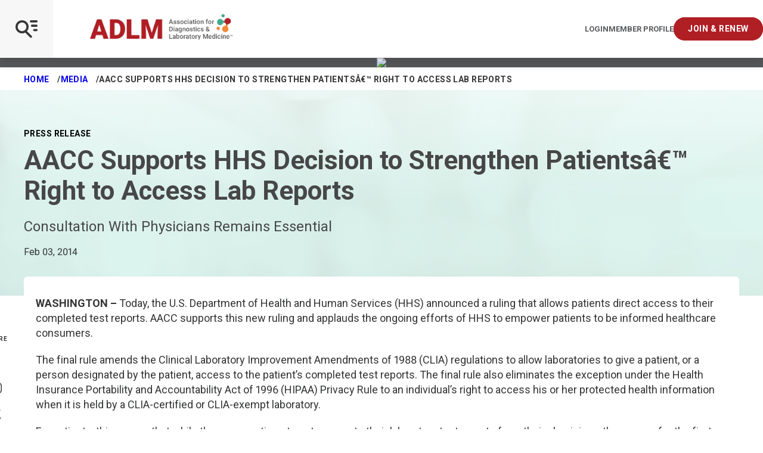

--- FILE ---
content_type: application/javascript; charset=UTF-8
request_url: https://www5.smartadserver.com/genericpost
body_size: 3902
content:
/*_hs_*/;var sas = sas || {};
if(sas && sas.events && sas.events.fire && typeof sas.events.fire === "function" )
        sas.events.fire("ad", { tagId: "sas_35014", formatId: 35014 }, "sas_35014");;/*_hs_*/(()=>{"use strict";var t={4888:(t,e)=>{Object.defineProperty(e,"__esModule",{value:!0}),e.LoadManager=void 0;class s{constructor(){this.scripts=new Map,this.callbacks=[]}static getUrls(t){const e=window.sas,s="string"==typeof t?[t]:t,a=e.utils.cdns[location.protocol]||e.utils.cdns["https:"]||"https://ced-ns.sascdn.com";return s.map(t=>a.replace(/\/+$/,"")+"/"+t.replace(/^\/+/,""))}static loadLink(t){const e=document.createElement("link");e.rel="stylesheet",e.href=t,document.head.appendChild(e)}static loadLinkCdn(t){s.getUrls(t).forEach(s.loadLink)}loadScriptCdn(t,e){const a=s.getUrls(t);for(const t of a){let e=this.scripts.get(t);e||(e={url:t,loaded:!1},this.scripts.set(t,e),this.loadScript(e))}(null==e?void 0:e.onLoad)&&(this.callbacks.push({called:!1,dependencies:a,function:e.onLoad}),this.executeCallbacks())}onScriptLoad(t){t.loaded=!0,this.executeCallbacks()}loadScript(t){const e=document.currentScript,s=document.createElement("script");s.onload=()=>this.onScriptLoad(t),s.src=t.url,e?(e.insertAdjacentElement("afterend",s),window.sas.currentScript=e):document.head.appendChild(s)}executeCallbacks(){this.callbacks.forEach(t=>{!t.called&&t.dependencies.every(t=>{var e;return null===(e=this.scripts.get(t))||void 0===e?void 0:e.loaded})&&(t.called=!0,t.function())}),this.callbacks=this.callbacks.filter(t=>!t.called)}}e.LoadManager=s}},e={};function s(a){var c=e[a];if(void 0!==c)return c.exports;var l=e[a]={exports:{}};return t[a](l,l.exports,s),l.exports}(()=>{const t=s(4888);window.sas=window.sas||{};const e=window.sas;e.utils=e.utils||{},e.utils.cdns=e.utils.cdns||{},e.utils._callbacks=e.utils._callbacks||{},e.events=e.events||{};const a=e.utils.loadManager||new t.LoadManager;e.utils.loadManager=a,e.utils.loadScriptCdn=a.loadScriptCdn.bind(a),e.utils.loadLinkCdn=t.LoadManager.loadLinkCdn})()})();

(function(sas) {
	var config = {
		insertionId: Number(13010146),
		pageId: '702088',
		pgDomain: 'https%3a%2f%2fmyadlm.org',
		sessionId: new Date().getTime(),
		baseActionUrl: 'https://use1.smartadserver.com/track/action?siteid=118625&fmtid=35014&pid=702088&iid=13010146&sid=3142832930&scriptid=99340&opid=e1bfed57-85a1-44fb-b660-2f4f168e0abd&opdt=1768924866029&bldv=15293&srcfn=diff&reqid=a22f433a-68b5-4489-a8d0-70bdcd1a4c00&reqdt=1768924866033&oppid=e1bfed57-85a1-44fb-b660-2f4f168e0abd&gdpr=0',
		formatId: Number(35014),
		tagId: 'sas_35014',
		oba: Number(0),
		isAsync: window.sas_ajax || true,
		customScript: String(''),
		filePath: (document.location.protocol == 'https:' ? 'https://ced-ns.sascdn.com' : 'http://ced-ns.sascdn.com') + '/diff/templates/',
		creativeFeedback: Boolean(0),
		dsa: String(''),
		creative: {
			id: Number(41357352),
			url: 'https://creatives.sascdn.com/diff/1541/advertiser/330089/ADLM2026-Web_Banners_CFA_728x90_d649687c-2d59-4c9d-9a04-2523630799a7.jpg',
			type: Number(1),
			width: Number(('728' === '100%') ? 0 : '728'),
			height: Number(('90' === '100%') ? 0 : '90'),
			clickUrl: 'https://use1.smartadserver.com/click?imgid=41357352&insid=13010146&pgid=702088&fmtid=35014&ckid=6160964083930145081&uii=6408201022662143531&acd=1768924866029&tmstp=3142832930&tgt=%24dt%3d1t%3b%24dma%3d535&systgt=%24qc%3d4787745%3b%24ql%3dHigh%3b%24qpc%3d43201%3b%24qpc%3d43*%3b%24qpc%3d432*%3b%24qpc%3d4320*%3b%24qpc%3d43201*%3b%24qt%3d152_2192_12416t%3b%24dma%3d535%3b%24qo%3d6%3b%24b%3d16999%3b%24o%3d12100%3b%24sw%3d1280%3b%24sh%3d600&envtype=0&imptype=0&gdpr=0&pgDomain=https%3a%2f%2fmyadlm.org%2fmedia%2fpress-release-archive%2f2014%2faacc-supports-hhs-decision-to-strengthen-patients-right-to-access-lab-reports-consultation&cappid=6160964083930145081&scriptid=99340&opid=e1bfed57-85a1-44fb-b660-2f4f168e0abd&opdt=1768924866029&bldv=15293&srcfn=diff&reqid=a22f433a-68b5-4489-a8d0-70bdcd1a4c00&reqdt=1768924866033&oppid=e1bfed57-85a1-44fb-b660-2f4f168e0abd&eqs=bde785d41e9e6d87e58c0d7fe6daec5f58e3c200&go=https%3a%2f%2fmeeting.myadlm.org%2fabstracts%3futm_source%3dCLN%26utm_medium%3dbanner%26utm_campaign%3dCFA',
			clickUrlArray: ["https://use1.smartadserver.com/click?imgid=41357352&insid=13010146&pgid=702088&fmtid=35014&ckid=6160964083930145081&uii=6408201022662143531&acd=1768924866029&tmstp=3142832930&tgt=%24dt%3d1t%3b%24dma%3d535&systgt=%24qc%3d4787745%3b%24ql%3dHigh%3b%24qpc%3d43201%3b%24qpc%3d43*%3b%24qpc%3d432*%3b%24qpc%3d4320*%3b%24qpc%3d43201*%3b%24qt%3d152_2192_12416t%3b%24dma%3d535%3b%24qo%3d6%3b%24b%3d16999%3b%24o%3d12100%3b%24sw%3d1280%3b%24sh%3d600&envtype=0&imptype=0&gdpr=0&pgDomain=https%3a%2f%2fmyadlm.org%2fmedia%2fpress-release-archive%2f2014%2faacc-supports-hhs-decision-to-strengthen-patients-right-to-access-lab-reports-consultation&cappid=6160964083930145081&scriptid=99340&opid=e1bfed57-85a1-44fb-b660-2f4f168e0abd&opdt=1768924866029&bldv=15293&srcfn=diff&reqid=a22f433a-68b5-4489-a8d0-70bdcd1a4c00&reqdt=1768924866033&oppid=e1bfed57-85a1-44fb-b660-2f4f168e0abd&eqs=bde785d41e9e6d87e58c0d7fe6daec5f58e3c200&go=https%3a%2f%2fmeeting.myadlm.org%2fabstracts%3futm_source%3dCLN%26utm_medium%3dbanner%26utm_campaign%3dCFA"],
			oryginalClickUrl: 'https://meeting.myadlm.org/abstracts?utm_source=CLN&utm_medium=banner&utm_campaign=CFA',
			clickTarget: !0 ? '_blank' : '',
			agencyCode: String(''),
			creativeCountPixelUrl: 'https://use1.smartadserver.com/h/aip?uii=6408201022662143531&tmstp=3142832930&ckid=6160964083930145081&systgt=%24qc%3d4787745%3b%24ql%3dHigh%3b%24qpc%3d43201%3b%24qpc%3d43*%3b%24qpc%3d432*%3b%24qpc%3d4320*%3b%24qpc%3d43201*%3b%24qt%3d152_2192_12416t%3b%24dma%3d535%3b%24qo%3d6%3b%24b%3d16999%3b%24o%3d12100%3b%24sw%3d1280%3b%24sh%3d600&acd=1768924866029&envtype=0&siteid=118625&tgt=%24dt%3d1t%3b%24dma%3d535&gdpr=0&opid=e1bfed57-85a1-44fb-b660-2f4f168e0abd&opdt=1768924866029&bldv=15293&srcfn=diff&reqid=a22f433a-68b5-4489-a8d0-70bdcd1a4c00&reqdt=1768924866033&oppid=e1bfed57-85a1-44fb-b660-2f4f168e0abd&visit=V&statid=2&imptype=0&intgtype=0&pgDomain=https%3a%2f%2fmyadlm.org%2fmedia%2fpress-release-archive%2f2014%2faacc-supports-hhs-decision-to-strengthen-patients-right-to-access-lab-reports-consultation&cappid=6160964083930145081&capp=0&mcrdbt=0&insid=13010146&imgid=41357352&pgid=702088&fmtid=35014&isLazy=0&scriptid=99340',
			creativeClickCountPixelUrl: 41357352 ? 'https://use1.smartadserver.com/h/cp?imgid=41357352&insid=13010146&pgid=702088&fmtid=35014&ckid=6160964083930145081&uii=6408201022662143531&acd=1768924866029&tmstp=3142832930&tgt=%24dt%3d1t%3b%24dma%3d535&systgt=%24qc%3d4787745%3b%24ql%3dHigh%3b%24qpc%3d43201%3b%24qpc%3d43*%3b%24qpc%3d432*%3b%24qpc%3d4320*%3b%24qpc%3d43201*%3b%24qt%3d152_2192_12416t%3b%24dma%3d535%3b%24qo%3d6%3b%24b%3d16999%3b%24o%3d12100%3b%24sw%3d1280%3b%24sh%3d600&envtype=0&imptype=0&gdpr=0&pgDomain=https%3a%2f%2fmyadlm.org%2fmedia%2fpress-release-archive%2f2014%2faacc-supports-hhs-decision-to-strengthen-patients-right-to-access-lab-reports-consultation&cappid=6160964083930145081&scriptid=99340&opid=e1bfed57-85a1-44fb-b660-2f4f168e0abd&opdt=1768924866029&bldv=15293&srcfn=diff&reqid=a22f433a-68b5-4489-a8d0-70bdcd1a4c00&reqdt=1768924866033&oppid=e1bfed57-85a1-44fb-b660-2f4f168e0abd&eqs=bde785d41e9e6d87e58c0d7fe6daec5f58e3c200' : 'https://use1.smartadserver.com/h/micp?imgid=0&insid=13010146&pgid=702088&fmtid=35014&ckid=6160964083930145081&uii=6408201022662143531&acd=1768924866029&tmstp=3142832930&tgt=%24dt%3d1t%3b%24dma%3d535&systgt=%24qc%3d4787745%3b%24ql%3dHigh%3b%24qpc%3d43201%3b%24qpc%3d43*%3b%24qpc%3d432*%3b%24qpc%3d4320*%3b%24qpc%3d43201*%3b%24qt%3d152_2192_12416t%3b%24dma%3d535%3b%24qo%3d6%3b%24b%3d16999%3b%24o%3d12100%3b%24sw%3d1280%3b%24sh%3d600&envtype=0&imptype=0&gdpr=0&pgDomain=https%3a%2f%2fmyadlm.org%2fmedia%2fpress-release-archive%2f2014%2faacc-supports-hhs-decision-to-strengthen-patients-right-to-access-lab-reports-consultation&cappid=6160964083930145081&scriptid=99340&opid=e1bfed57-85a1-44fb-b660-2f4f168e0abd&opdt=1768924866029&bldv=15293&srcfn=diff&reqid=a22f433a-68b5-4489-a8d0-70bdcd1a4c00&reqdt=1768924866033&oppid=e1bfed57-85a1-44fb-b660-2f4f168e0abd&eqs=bde785d41e9e6d87e58c0d7fe6daec5f58e3c200',
			safeFrame: Boolean(0)
		},
		statisticTracking: {
			viewcount:'https://use1.smartadserver.com/track/action?siteid=118625&fmtid=35014&pid=702088&iid=13010146&sid=3142832930&scriptid=99340&opid=e1bfed57-85a1-44fb-b660-2f4f168e0abd&opdt=1768924866029&bldv=15293&srcfn=diff&reqid=a22f433a-68b5-4489-a8d0-70bdcd1a4c00&reqdt=1768924866033&oppid=e1bfed57-85a1-44fb-b660-2f4f168e0abd&gdpr=0&key=viewcount&num1=0&num3=&cid=41357352&pgDomain=https%3a%2f%2fmyadlm.org%2fmedia%2fpress-release-archive%2f2014%2faacc-supports-hhs-decision-to-strengthen-patients-right-to-access-lab-reports-consultation&imptype=0&envtype=0'
		}
	};
	sas.utils.cdns['http:'] = 'http://ced-ns.sascdn.com';
	sas.utils.cdns['https:'] = 'https://ced-ns.sascdn.com';
	sas.utils.loadScriptCdn('/diff/templates/ts/dist/banner/sas-banner-1.13.js', {
		async: config.isAsync, onLoad: function() {
			newObj13010146 = new Banner(config);
			newObj13010146.init();
		}
	});
})(window.sas);

--- FILE ---
content_type: text/javascript
request_url: https://polo.feathr.co/v1/analytics/match/script.js?a_id=5f24b0a3e8523edfe497e4f8&pk=feathr2
body_size: -593
content:
(function (w) {
    
        
    if (typeof w.feathr2 === 'function') {
        w.feathr2('integrate', 'ttd', '696fa6c37dc91f0002f1178b');
    }
        
        
    if (typeof w.feathr2 === 'function') {
        w.feathr2('match', '696fa6c37dc91f0002f1178b');
    }
        
    
}(window));

--- FILE ---
content_type: text/javascript
request_url: https://polo.feathr.co/v1/analytics/match/script.js?a_id=6437076ee13e36bb789aafe5&pk=feathr
body_size: -650
content:
(function (w) {
    
        
    if (typeof w.feathr === 'function') {
        w.feathr('integrate', 'ttd', '696fa6c37dc91f0002f1178b');
    }
        
        
    if (typeof w.feathr === 'function') {
        w.feathr('match', '696fa6c37dc91f0002f1178b');
    }
        
    
}(window));

--- FILE ---
content_type: application/javascript; charset=UTF-8
request_url: https://www5.smartadserver.com/genericpost
body_size: 3856
content:
/*_hs_*/;var sas = sas || {};
if(sas && sas.events && sas.events.fire && typeof sas.events.fire === "function" )
        sas.events.fire("ad", { tagId: "sas_35015", formatId: 35015 }, "sas_35015");;/*_hs_*/(()=>{"use strict";var t={4888:(t,e)=>{Object.defineProperty(e,"__esModule",{value:!0}),e.LoadManager=void 0;class s{constructor(){this.scripts=new Map,this.callbacks=[]}static getUrls(t){const e=window.sas,s="string"==typeof t?[t]:t,a=e.utils.cdns[location.protocol]||e.utils.cdns["https:"]||"https://ced-ns.sascdn.com";return s.map(t=>a.replace(/\/+$/,"")+"/"+t.replace(/^\/+/,""))}static loadLink(t){const e=document.createElement("link");e.rel="stylesheet",e.href=t,document.head.appendChild(e)}static loadLinkCdn(t){s.getUrls(t).forEach(s.loadLink)}loadScriptCdn(t,e){const a=s.getUrls(t);for(const t of a){let e=this.scripts.get(t);e||(e={url:t,loaded:!1},this.scripts.set(t,e),this.loadScript(e))}(null==e?void 0:e.onLoad)&&(this.callbacks.push({called:!1,dependencies:a,function:e.onLoad}),this.executeCallbacks())}onScriptLoad(t){t.loaded=!0,this.executeCallbacks()}loadScript(t){const e=document.currentScript,s=document.createElement("script");s.onload=()=>this.onScriptLoad(t),s.src=t.url,e?(e.insertAdjacentElement("afterend",s),window.sas.currentScript=e):document.head.appendChild(s)}executeCallbacks(){this.callbacks.forEach(t=>{!t.called&&t.dependencies.every(t=>{var e;return null===(e=this.scripts.get(t))||void 0===e?void 0:e.loaded})&&(t.called=!0,t.function())}),this.callbacks=this.callbacks.filter(t=>!t.called)}}e.LoadManager=s}},e={};function s(a){var c=e[a];if(void 0!==c)return c.exports;var l=e[a]={exports:{}};return t[a](l,l.exports,s),l.exports}(()=>{const t=s(4888);window.sas=window.sas||{};const e=window.sas;e.utils=e.utils||{},e.utils.cdns=e.utils.cdns||{},e.utils._callbacks=e.utils._callbacks||{},e.events=e.events||{};const a=e.utils.loadManager||new t.LoadManager;e.utils.loadManager=a,e.utils.loadScriptCdn=a.loadScriptCdn.bind(a),e.utils.loadLinkCdn=t.LoadManager.loadLinkCdn})()})();

(function(sas) {
	var config = {
		insertionId: Number(13076909),
		pageId: '702088',
		pgDomain: 'https%3a%2f%2fmyadlm.org',
		sessionId: new Date().getTime(),
		baseActionUrl: 'https://use1.smartadserver.com/track/action?siteid=118625&fmtid=35015&pid=702088&iid=13076909&sid=3142832930&scriptid=99340&opid=5c78a35a-283c-4c4d-98d7-e3e4b847e137&opdt=1768924866030&bldv=15293&srcfn=diff&reqid=a79d3c3c-8ef7-4525-91fe-3c34e7e25c13&reqdt=1768924866038&oppid=5c78a35a-283c-4c4d-98d7-e3e4b847e137&gdpr=0',
		formatId: Number(35015),
		tagId: 'sas_35015',
		oba: Number(0),
		isAsync: window.sas_ajax || true,
		customScript: String(''),
		filePath: (document.location.protocol == 'https:' ? 'https://ced-ns.sascdn.com' : 'http://ced-ns.sascdn.com') + '/diff/templates/',
		creativeFeedback: Boolean(0),
		dsa: String(''),
		creative: {
			id: Number(41541997),
			url: 'https://creatives.sascdn.com/diff/1541/advertiser/330089/disruptive_tech_160_x_600_px_(004)_a8355b8c-b377-45b0-809e-c3878f954588.jpg',
			type: Number(1),
			width: Number(('160' === '100%') ? 0 : '160'),
			height: Number(('600' === '100%') ? 0 : '600'),
			clickUrl: 'https://use1.smartadserver.com/click?imgid=41541997&insid=13076909&pgid=702088&fmtid=35015&ckid=4301345400559280455&uii=5142856540794908994&acd=1768924866030&tmstp=3142832930&tgt=%24dt%3d1t%3b%24dma%3d535&systgt=%24qc%3d4787745%3b%24ql%3dHigh%3b%24qpc%3d43201%3b%24qpc%3d43*%3b%24qpc%3d432*%3b%24qpc%3d4320*%3b%24qpc%3d43201*%3b%24qt%3d152_2192_12416t%3b%24dma%3d535%3b%24qo%3d6%3b%24b%3d16999%3b%24o%3d12100%3b%24sw%3d1280%3b%24sh%3d600&envtype=0&imptype=0&gdpr=0&pgDomain=https%3a%2f%2fmyadlm.org%2fmedia%2fpress-release-archive%2f2014%2faacc-supports-hhs-decision-to-strengthen-patients-right-to-access-lab-reports-consultation&cappid=4301345400559280455&scriptid=99340&opid=5c78a35a-283c-4c4d-98d7-e3e4b847e137&opdt=1768924866030&bldv=15293&srcfn=diff&reqid=a79d3c3c-8ef7-4525-91fe-3c34e7e25c13&reqdt=1768924866038&oppid=5c78a35a-283c-4c4d-98d7-e3e4b847e137&eqs=b582a635cb4f4655ed804cc37954a8253c3240ad&go=https%3a%2f%2fmeeting.myadlm.org%2fconference-program%2fdisruptive-technology-award',
			clickUrlArray: ["https://use1.smartadserver.com/click?imgid=41541997&insid=13076909&pgid=702088&fmtid=35015&ckid=4301345400559280455&uii=5142856540794908994&acd=1768924866030&tmstp=3142832930&tgt=%24dt%3d1t%3b%24dma%3d535&systgt=%24qc%3d4787745%3b%24ql%3dHigh%3b%24qpc%3d43201%3b%24qpc%3d43*%3b%24qpc%3d432*%3b%24qpc%3d4320*%3b%24qpc%3d43201*%3b%24qt%3d152_2192_12416t%3b%24dma%3d535%3b%24qo%3d6%3b%24b%3d16999%3b%24o%3d12100%3b%24sw%3d1280%3b%24sh%3d600&envtype=0&imptype=0&gdpr=0&pgDomain=https%3a%2f%2fmyadlm.org%2fmedia%2fpress-release-archive%2f2014%2faacc-supports-hhs-decision-to-strengthen-patients-right-to-access-lab-reports-consultation&cappid=4301345400559280455&scriptid=99340&opid=5c78a35a-283c-4c4d-98d7-e3e4b847e137&opdt=1768924866030&bldv=15293&srcfn=diff&reqid=a79d3c3c-8ef7-4525-91fe-3c34e7e25c13&reqdt=1768924866038&oppid=5c78a35a-283c-4c4d-98d7-e3e4b847e137&eqs=b582a635cb4f4655ed804cc37954a8253c3240ad&go=https%3a%2f%2fmeeting.myadlm.org%2fconference-program%2fdisruptive-technology-award"],
			oryginalClickUrl: 'https://meeting.myadlm.org/conference-program/disruptive-technology-award',
			clickTarget: !0 ? '_blank' : '',
			agencyCode: String(''),
			creativeCountPixelUrl: 'https://use1.smartadserver.com/h/aip?uii=5142856540794908994&tmstp=3142832930&ckid=4301345400559280455&systgt=%24qc%3d4787745%3b%24ql%3dHigh%3b%24qpc%3d43201%3b%24qpc%3d43*%3b%24qpc%3d432*%3b%24qpc%3d4320*%3b%24qpc%3d43201*%3b%24qt%3d152_2192_12416t%3b%24dma%3d535%3b%24qo%3d6%3b%24b%3d16999%3b%24o%3d12100%3b%24sw%3d1280%3b%24sh%3d600&acd=1768924866030&envtype=0&siteid=118625&tgt=%24dt%3d1t%3b%24dma%3d535&gdpr=0&opid=5c78a35a-283c-4c4d-98d7-e3e4b847e137&opdt=1768924866030&bldv=15293&srcfn=diff&reqid=a79d3c3c-8ef7-4525-91fe-3c34e7e25c13&reqdt=1768924866038&oppid=5c78a35a-283c-4c4d-98d7-e3e4b847e137&visit=S&statid=2&imptype=0&intgtype=0&pgDomain=https%3a%2f%2fmyadlm.org%2fmedia%2fpress-release-archive%2f2014%2faacc-supports-hhs-decision-to-strengthen-patients-right-to-access-lab-reports-consultation&cappid=4301345400559280455&capp=0&mcrdbt=0&insid=13076909&imgid=41541997&pgid=702088&fmtid=35015&isLazy=0&scriptid=99340',
			creativeClickCountPixelUrl: 41541997 ? 'https://use1.smartadserver.com/h/cp?imgid=41541997&insid=13076909&pgid=702088&fmtid=35015&ckid=4301345400559280455&uii=5142856540794908994&acd=1768924866030&tmstp=3142832930&tgt=%24dt%3d1t%3b%24dma%3d535&systgt=%24qc%3d4787745%3b%24ql%3dHigh%3b%24qpc%3d43201%3b%24qpc%3d43*%3b%24qpc%3d432*%3b%24qpc%3d4320*%3b%24qpc%3d43201*%3b%24qt%3d152_2192_12416t%3b%24dma%3d535%3b%24qo%3d6%3b%24b%3d16999%3b%24o%3d12100%3b%24sw%3d1280%3b%24sh%3d600&envtype=0&imptype=0&gdpr=0&pgDomain=https%3a%2f%2fmyadlm.org%2fmedia%2fpress-release-archive%2f2014%2faacc-supports-hhs-decision-to-strengthen-patients-right-to-access-lab-reports-consultation&cappid=4301345400559280455&scriptid=99340&opid=5c78a35a-283c-4c4d-98d7-e3e4b847e137&opdt=1768924866030&bldv=15293&srcfn=diff&reqid=a79d3c3c-8ef7-4525-91fe-3c34e7e25c13&reqdt=1768924866038&oppid=5c78a35a-283c-4c4d-98d7-e3e4b847e137&eqs=b582a635cb4f4655ed804cc37954a8253c3240ad' : 'https://use1.smartadserver.com/h/micp?imgid=0&insid=13076909&pgid=702088&fmtid=35015&ckid=4301345400559280455&uii=5142856540794908994&acd=1768924866030&tmstp=3142832930&tgt=%24dt%3d1t%3b%24dma%3d535&systgt=%24qc%3d4787745%3b%24ql%3dHigh%3b%24qpc%3d43201%3b%24qpc%3d43*%3b%24qpc%3d432*%3b%24qpc%3d4320*%3b%24qpc%3d43201*%3b%24qt%3d152_2192_12416t%3b%24dma%3d535%3b%24qo%3d6%3b%24b%3d16999%3b%24o%3d12100%3b%24sw%3d1280%3b%24sh%3d600&envtype=0&imptype=0&gdpr=0&pgDomain=https%3a%2f%2fmyadlm.org%2fmedia%2fpress-release-archive%2f2014%2faacc-supports-hhs-decision-to-strengthen-patients-right-to-access-lab-reports-consultation&cappid=4301345400559280455&scriptid=99340&opid=5c78a35a-283c-4c4d-98d7-e3e4b847e137&opdt=1768924866030&bldv=15293&srcfn=diff&reqid=a79d3c3c-8ef7-4525-91fe-3c34e7e25c13&reqdt=1768924866038&oppid=5c78a35a-283c-4c4d-98d7-e3e4b847e137&eqs=b582a635cb4f4655ed804cc37954a8253c3240ad',
			safeFrame: Boolean(0)
		},
		statisticTracking: {
			viewcount:'https://use1.smartadserver.com/track/action?siteid=118625&fmtid=35015&pid=702088&iid=13076909&sid=3142832930&scriptid=99340&opid=5c78a35a-283c-4c4d-98d7-e3e4b847e137&opdt=1768924866030&bldv=15293&srcfn=diff&reqid=a79d3c3c-8ef7-4525-91fe-3c34e7e25c13&reqdt=1768924866038&oppid=5c78a35a-283c-4c4d-98d7-e3e4b847e137&gdpr=0&key=viewcount&num1=0&num3=&cid=41541997&pgDomain=https%3a%2f%2fmyadlm.org%2fmedia%2fpress-release-archive%2f2014%2faacc-supports-hhs-decision-to-strengthen-patients-right-to-access-lab-reports-consultation&imptype=0&envtype=0'
		}
	};
	sas.utils.cdns['http:'] = 'http://ced-ns.sascdn.com';
	sas.utils.cdns['https:'] = 'https://ced-ns.sascdn.com';
	sas.utils.loadScriptCdn('/diff/templates/ts/dist/banner/sas-banner-1.13.js', {
		async: config.isAsync, onLoad: function() {
			newObj13076909 = new Banner(config);
			newObj13076909.init();
		}
	});
})(window.sas);

--- FILE ---
content_type: application/javascript; charset=UTF-8
request_url: https://www5.smartadserver.com/genericpost
body_size: 3840
content:
/*_hs_*/;var sas = sas || {};
if(sas && sas.events && sas.events.fire && typeof sas.events.fire === "function" )
        sas.events.fire("ad", { tagId: "sas_64277", formatId: 64277 }, "sas_64277");;/*_hs_*/(()=>{"use strict";var t={4888:(t,e)=>{Object.defineProperty(e,"__esModule",{value:!0}),e.LoadManager=void 0;class s{constructor(){this.scripts=new Map,this.callbacks=[]}static getUrls(t){const e=window.sas,s="string"==typeof t?[t]:t,a=e.utils.cdns[location.protocol]||e.utils.cdns["https:"]||"https://ced-ns.sascdn.com";return s.map(t=>a.replace(/\/+$/,"")+"/"+t.replace(/^\/+/,""))}static loadLink(t){const e=document.createElement("link");e.rel="stylesheet",e.href=t,document.head.appendChild(e)}static loadLinkCdn(t){s.getUrls(t).forEach(s.loadLink)}loadScriptCdn(t,e){const a=s.getUrls(t);for(const t of a){let e=this.scripts.get(t);e||(e={url:t,loaded:!1},this.scripts.set(t,e),this.loadScript(e))}(null==e?void 0:e.onLoad)&&(this.callbacks.push({called:!1,dependencies:a,function:e.onLoad}),this.executeCallbacks())}onScriptLoad(t){t.loaded=!0,this.executeCallbacks()}loadScript(t){const e=document.currentScript,s=document.createElement("script");s.onload=()=>this.onScriptLoad(t),s.src=t.url,e?(e.insertAdjacentElement("afterend",s),window.sas.currentScript=e):document.head.appendChild(s)}executeCallbacks(){this.callbacks.forEach(t=>{!t.called&&t.dependencies.every(t=>{var e;return null===(e=this.scripts.get(t))||void 0===e?void 0:e.loaded})&&(t.called=!0,t.function())}),this.callbacks=this.callbacks.filter(t=>!t.called)}}e.LoadManager=s}},e={};function s(a){var c=e[a];if(void 0!==c)return c.exports;var l=e[a]={exports:{}};return t[a](l,l.exports,s),l.exports}(()=>{const t=s(4888);window.sas=window.sas||{};const e=window.sas;e.utils=e.utils||{},e.utils.cdns=e.utils.cdns||{},e.utils._callbacks=e.utils._callbacks||{},e.events=e.events||{};const a=e.utils.loadManager||new t.LoadManager;e.utils.loadManager=a,e.utils.loadScriptCdn=a.loadScriptCdn.bind(a),e.utils.loadLinkCdn=t.LoadManager.loadLinkCdn})()})();

(function(sas) {
	var config = {
		insertionId: Number(13076904),
		pageId: '702088',
		pgDomain: 'https%3a%2f%2fmyadlm.org',
		sessionId: new Date().getTime(),
		baseActionUrl: 'https://use1.smartadserver.com/track/action?siteid=118625&fmtid=64277&pid=702088&iid=13076904&sid=3142832930&scriptid=99340&opid=9aae6a57-298c-4a72-b2d2-76c099ee0740&opdt=1768924866030&bldv=15293&srcfn=diff&reqid=58bc06f9-20f0-4588-a3a8-f30951059bb5&reqdt=1768924866036&oppid=9aae6a57-298c-4a72-b2d2-76c099ee0740&gdpr=0',
		formatId: Number(64277),
		tagId: 'sas_64277',
		oba: Number(0),
		isAsync: window.sas_ajax || true,
		customScript: String(''),
		filePath: (document.location.protocol == 'https:' ? 'https://ced-ns.sascdn.com' : 'http://ced-ns.sascdn.com') + '/diff/templates/',
		creativeFeedback: Boolean(0),
		dsa: String(''),
		creative: {
			id: Number(41541989),
			url: 'https://creatives.sascdn.com/diff/1541/advertiser/330089/your_mission_our_mission_(join_now_only)_160x600_(002)_888ac50d-0b14-42a5-bd6e-410383e8af78.jpg',
			type: Number(1),
			width: Number(('160' === '100%') ? 0 : '160'),
			height: Number(('600' === '100%') ? 0 : '600'),
			clickUrl: 'https://use1.smartadserver.com/click?imgid=41541989&insid=13076904&pgid=702088&fmtid=64277&ckid=7345491445414404446&uii=4221059824966082379&acd=1768924866029&tmstp=3142832930&tgt=%24dt%3d1t%3b%24dma%3d535&systgt=%24qc%3d4787745%3b%24ql%3dHigh%3b%24qpc%3d43201%3b%24qpc%3d43*%3b%24qpc%3d432*%3b%24qpc%3d4320*%3b%24qpc%3d43201*%3b%24qt%3d152_2192_12416t%3b%24dma%3d535%3b%24qo%3d6%3b%24b%3d16999%3b%24o%3d12100%3b%24sw%3d1280%3b%24sh%3d600&envtype=0&imptype=0&gdpr=0&pgDomain=https%3a%2f%2fmyadlm.org%2fmedia%2fpress-release-archive%2f2014%2faacc-supports-hhs-decision-to-strengthen-patients-right-to-access-lab-reports-consultation&cappid=7345491445414404446&scriptid=99340&opid=9aae6a57-298c-4a72-b2d2-76c099ee0740&opdt=1768924866030&bldv=15293&srcfn=diff&reqid=58bc06f9-20f0-4588-a3a8-f30951059bb5&reqdt=1768924866036&oppid=9aae6a57-298c-4a72-b2d2-76c099ee0740&eqs=a684cfbeea09048dc3b39350773a666b803b48ae&go=https%3a%2f%2fmyadlm.org%2fcommunity%2fjoin-and-renew',
			clickUrlArray: ["https://use1.smartadserver.com/click?imgid=41541989&insid=13076904&pgid=702088&fmtid=64277&ckid=7345491445414404446&uii=4221059824966082379&acd=1768924866029&tmstp=3142832930&tgt=%24dt%3d1t%3b%24dma%3d535&systgt=%24qc%3d4787745%3b%24ql%3dHigh%3b%24qpc%3d43201%3b%24qpc%3d43*%3b%24qpc%3d432*%3b%24qpc%3d4320*%3b%24qpc%3d43201*%3b%24qt%3d152_2192_12416t%3b%24dma%3d535%3b%24qo%3d6%3b%24b%3d16999%3b%24o%3d12100%3b%24sw%3d1280%3b%24sh%3d600&envtype=0&imptype=0&gdpr=0&pgDomain=https%3a%2f%2fmyadlm.org%2fmedia%2fpress-release-archive%2f2014%2faacc-supports-hhs-decision-to-strengthen-patients-right-to-access-lab-reports-consultation&cappid=7345491445414404446&scriptid=99340&opid=9aae6a57-298c-4a72-b2d2-76c099ee0740&opdt=1768924866030&bldv=15293&srcfn=diff&reqid=58bc06f9-20f0-4588-a3a8-f30951059bb5&reqdt=1768924866036&oppid=9aae6a57-298c-4a72-b2d2-76c099ee0740&eqs=a684cfbeea09048dc3b39350773a666b803b48ae&go=https%3a%2f%2fmyadlm.org%2fcommunity%2fjoin-and-renew"],
			oryginalClickUrl: 'https://myadlm.org/community/join-and-renew',
			clickTarget: !0 ? '_blank' : '',
			agencyCode: String(''),
			creativeCountPixelUrl: 'https://use1.smartadserver.com/h/aip?uii=4221059824966082379&tmstp=3142832930&ckid=7345491445414404446&systgt=%24qc%3d4787745%3b%24ql%3dHigh%3b%24qpc%3d43201%3b%24qpc%3d43*%3b%24qpc%3d432*%3b%24qpc%3d4320*%3b%24qpc%3d43201*%3b%24qt%3d152_2192_12416t%3b%24dma%3d535%3b%24qo%3d6%3b%24b%3d16999%3b%24o%3d12100%3b%24sw%3d1280%3b%24sh%3d600&acd=1768924866029&envtype=0&siteid=118625&tgt=%24dt%3d1t%3b%24dma%3d535&gdpr=0&opid=9aae6a57-298c-4a72-b2d2-76c099ee0740&opdt=1768924866030&bldv=15293&srcfn=diff&reqid=58bc06f9-20f0-4588-a3a8-f30951059bb5&reqdt=1768924866036&oppid=9aae6a57-298c-4a72-b2d2-76c099ee0740&visit=S&statid=2&imptype=0&intgtype=0&pgDomain=https%3a%2f%2fmyadlm.org%2fmedia%2fpress-release-archive%2f2014%2faacc-supports-hhs-decision-to-strengthen-patients-right-to-access-lab-reports-consultation&cappid=7345491445414404446&capp=0&mcrdbt=0&insid=13076904&imgid=41541989&pgid=702088&fmtid=64277&isLazy=0&scriptid=99340',
			creativeClickCountPixelUrl: 41541989 ? 'https://use1.smartadserver.com/h/cp?imgid=41541989&insid=13076904&pgid=702088&fmtid=64277&ckid=7345491445414404446&uii=4221059824966082379&acd=1768924866029&tmstp=3142832930&tgt=%24dt%3d1t%3b%24dma%3d535&systgt=%24qc%3d4787745%3b%24ql%3dHigh%3b%24qpc%3d43201%3b%24qpc%3d43*%3b%24qpc%3d432*%3b%24qpc%3d4320*%3b%24qpc%3d43201*%3b%24qt%3d152_2192_12416t%3b%24dma%3d535%3b%24qo%3d6%3b%24b%3d16999%3b%24o%3d12100%3b%24sw%3d1280%3b%24sh%3d600&envtype=0&imptype=0&gdpr=0&pgDomain=https%3a%2f%2fmyadlm.org%2fmedia%2fpress-release-archive%2f2014%2faacc-supports-hhs-decision-to-strengthen-patients-right-to-access-lab-reports-consultation&cappid=7345491445414404446&scriptid=99340&opid=9aae6a57-298c-4a72-b2d2-76c099ee0740&opdt=1768924866030&bldv=15293&srcfn=diff&reqid=58bc06f9-20f0-4588-a3a8-f30951059bb5&reqdt=1768924866036&oppid=9aae6a57-298c-4a72-b2d2-76c099ee0740&eqs=a684cfbeea09048dc3b39350773a666b803b48ae' : 'https://use1.smartadserver.com/h/micp?imgid=0&insid=13076904&pgid=702088&fmtid=64277&ckid=7345491445414404446&uii=4221059824966082379&acd=1768924866029&tmstp=3142832930&tgt=%24dt%3d1t%3b%24dma%3d535&systgt=%24qc%3d4787745%3b%24ql%3dHigh%3b%24qpc%3d43201%3b%24qpc%3d43*%3b%24qpc%3d432*%3b%24qpc%3d4320*%3b%24qpc%3d43201*%3b%24qt%3d152_2192_12416t%3b%24dma%3d535%3b%24qo%3d6%3b%24b%3d16999%3b%24o%3d12100%3b%24sw%3d1280%3b%24sh%3d600&envtype=0&imptype=0&gdpr=0&pgDomain=https%3a%2f%2fmyadlm.org%2fmedia%2fpress-release-archive%2f2014%2faacc-supports-hhs-decision-to-strengthen-patients-right-to-access-lab-reports-consultation&cappid=7345491445414404446&scriptid=99340&opid=9aae6a57-298c-4a72-b2d2-76c099ee0740&opdt=1768924866030&bldv=15293&srcfn=diff&reqid=58bc06f9-20f0-4588-a3a8-f30951059bb5&reqdt=1768924866036&oppid=9aae6a57-298c-4a72-b2d2-76c099ee0740&eqs=a684cfbeea09048dc3b39350773a666b803b48ae',
			safeFrame: Boolean(0)
		},
		statisticTracking: {
			viewcount:'https://use1.smartadserver.com/track/action?siteid=118625&fmtid=64277&pid=702088&iid=13076904&sid=3142832930&scriptid=99340&opid=9aae6a57-298c-4a72-b2d2-76c099ee0740&opdt=1768924866030&bldv=15293&srcfn=diff&reqid=58bc06f9-20f0-4588-a3a8-f30951059bb5&reqdt=1768924866036&oppid=9aae6a57-298c-4a72-b2d2-76c099ee0740&gdpr=0&key=viewcount&num1=0&num3=&cid=41541989&pgDomain=https%3a%2f%2fmyadlm.org%2fmedia%2fpress-release-archive%2f2014%2faacc-supports-hhs-decision-to-strengthen-patients-right-to-access-lab-reports-consultation&imptype=0&envtype=0'
		}
	};
	sas.utils.cdns['http:'] = 'http://ced-ns.sascdn.com';
	sas.utils.cdns['https:'] = 'https://ced-ns.sascdn.com';
	sas.utils.loadScriptCdn('/diff/templates/ts/dist/banner/sas-banner-1.13.js', {
		async: config.isAsync, onLoad: function() {
			newObj13076904 = new Banner(config);
			newObj13076904.init();
		}
	});
})(window.sas);